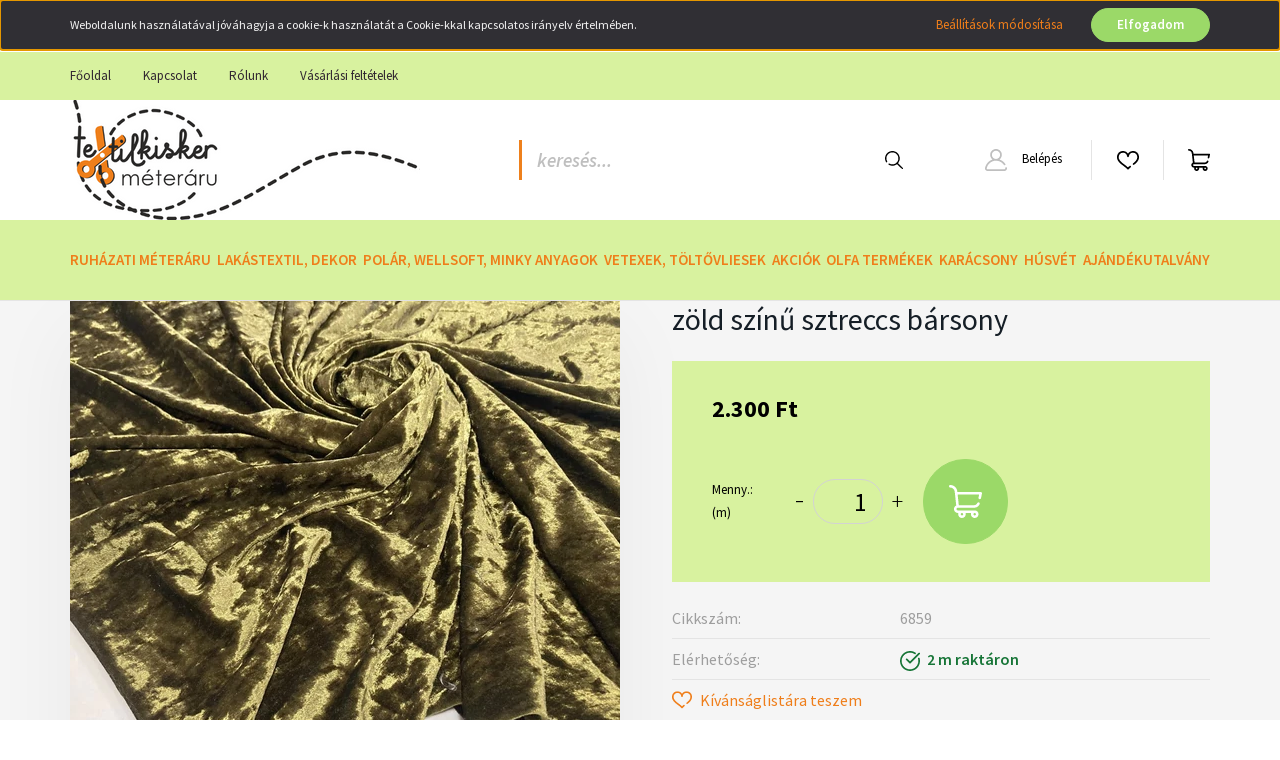

--- FILE ---
content_type: text/css
request_url: https://textilkisker.cdn.shoprenter.hu/custom/textilkisker/catalog/view/theme/helsinki_global/stylesheet/stylesheet.css?v=1634904373
body_size: 299
content:
/*KAtegória menü 2 modul háttérszín*/
#category2{
	background: #b2b2b2!important;
}
/*lábléc betűméret nagyobbítása*/
@media (min-width: 576px){
footer {
    font-size: 17px!important;
}}
/*topline fejléc háttér+ szöveg színe*/
.header-top-line {
    background-color: #D8F29F!important;
}
.nav-link {
    color: #302630;
}
.nav-link:active, .nav-link:hover {
    color: #EE801C!important;
}

.input-group .input-group-prepend {
  right: 0;
  left: unset;
}
/*kereső nagyobbítás, előtte lévő vonal színezése*/
.search-module .form-control {
    font-size: 1.2rem!important;
    border-left: 3px solid #EE801C!important;
	padding-left: 15px;
}
/*Nagybetűssé alakítja a termékek nevét*/
.product-card-title a {
    text-transform: uppercase!important;
}
.product-card-title a:hover {
    text-transform: uppercase!important;
}